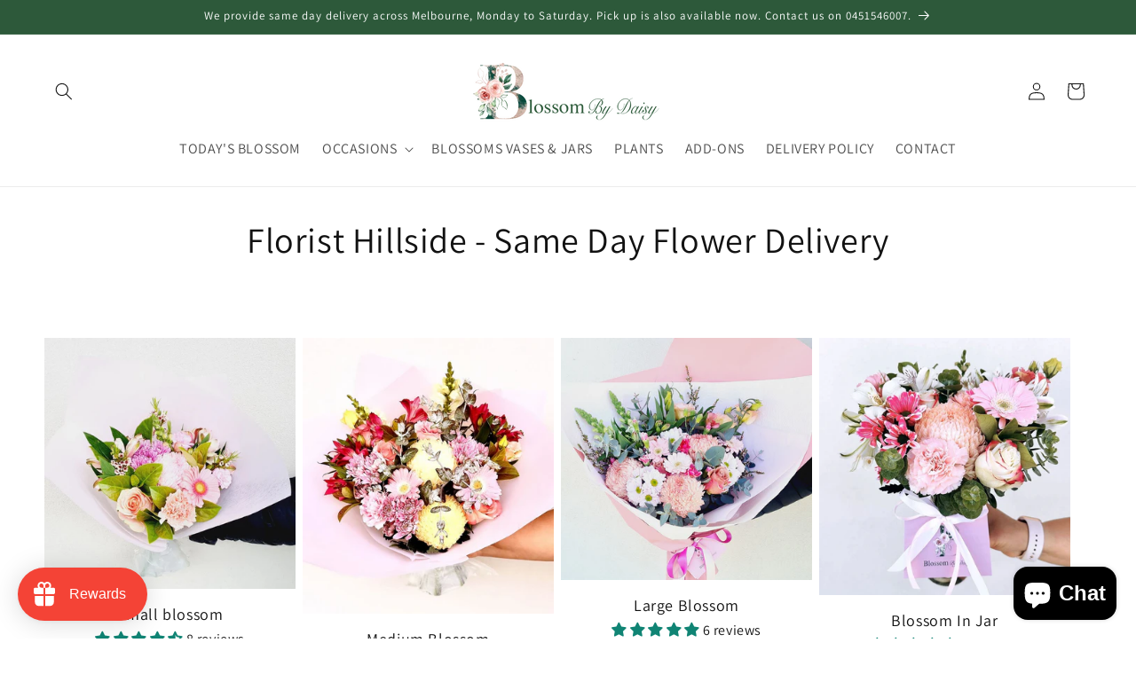

--- FILE ---
content_type: text/css
request_url: https://blossombydaisy.com.au/cdn/shop/t/13/assets/custom.css?v=106727003540196823611705994068
body_size: -215
content:
.card__heading{font-size:18px}.header__menu-item{font-size:16px}.text-center{text-align:center!important}.collection-card-wrapper .card__heading{font-size:20px}.w-100{width:100%}.collection-card-wrapper{border:1px solid #eee}.collection-list-title,.blog__title{margin:0 auto!important}.collection__title h2{text-align:center}.multicolumn .title-wrapper-with-link h2{text-align:center;margin:0 auto!important}.rte a{color:#a56600}.custom-container-fluid{width:100%;padding-left:30px;padding-right:30px;margin:0 auto}.collection-hero__description{margin-bottom:30px}.section{clear:both;padding:0;margin:0}.col{display:block;float:left;margin:1% 0 1% 1.6%}.col:first-child{margin-left:0}.group:before,.group:after{content:"";display:table}.group:after{clear:both}.group{zoom:1}.span_12_of_12{width:100%}.span_11_of_12{width:91.53%}.span_10_of_12{width:83.06%}.span_9_of_12{width:74.6%}.span_8_of_12{width:66.13%}.span_7_of_12{width:57.66%}.span_6_of_12{width:49.2%}.span_5_of_12{width:40.73%}.span_4_of_12{width:32.26%}.span_3_of_12{width:23.8%}.span_2_of_12{width:15.33%}.span_1_of_12{width:6.866%}@media only screen and (max-width: 991px){.col{margin:1% 0 1% 0%}.span_1_of_12,.span_2_of_12,.span_3_of_12,.span_4_of_12,.span_5_of_12,.span_6_of_12,.span_7_of_12,.span_8_of_12,.span_9_of_12,.span_10_of_12,.span_11_of_12,.span_12_of_12{width:100%}}
/*# sourceMappingURL=/cdn/shop/t/13/assets/custom.css.map?v=106727003540196823611705994068 */


--- FILE ---
content_type: application/x-javascript
request_url: https://cdn-spurit.com/shopify-apps/popup-upsell-2/store/a8e31d405b176cb9164fa1bb3ad23bae.js?1769152149
body_size: 126
content:
if(typeof Spurit === 'undefined') var Spurit = {};
if(typeof Spurit.PopupUpsell2 === 'undefined') Spurit.PopupUpsell2 = {};
Spurit.PopupUpsell2.settings = {"offers":[{"id":7550,"shop_id":8000,"type":"ANNOUNCEMENT","is_enabled":false,"apply_to":"STORE","pages":["PRODUCT"],"display_type":"LEAVING","show_bar":true,"delay":5,"discount":{"type":"percentage","value":0},"announcement_actions":{"link":{"href":"","label":"Get discount","is_enabled":false},"button":{"href":"#","label":"Continue Shopping","is_enabled":true}},"popup_texts":{"info_bar":{},"invite_mode":{"title":"New Year Offer Is Live","description":"Get $5 OFF On Your Total Order Value. Promo Code: NEWY26"},"success_mode":{"title":"","description":""}},"design_front":{"invite_mode":{"email_placeholder":"","submit_button":"","cancel_button":""},"success_mode":{"submit_button":""}}}],"settings":{"shop_id":8000,"shown_on_tablet_and_mobile":true,"offer_display":"EVERY_TIME","selectors":{"ajax_button_checkout":{"position":"before","selector":"#cart-notification button[name=\"checkout\"]"}},"created_at":"2026-01-05T09:46:18.000000Z","updated_at":"2026-01-05T09:46:19.000000Z"}};
Spurit.PopupUpsell2.settings_loaded = true;
if(typeof(Spurit.PopupUpsell2.on_settings_load) === 'function'){
    Spurit.PopupUpsell2.on_settings_load();
}